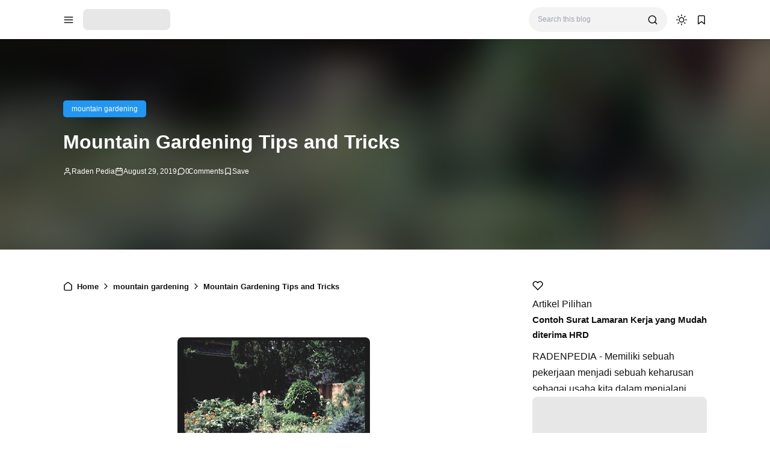

--- FILE ---
content_type: text/html; charset=utf-8
request_url: https://www.google.com/recaptcha/api2/aframe
body_size: 264
content:
<!DOCTYPE HTML><html><head><meta http-equiv="content-type" content="text/html; charset=UTF-8"></head><body><script nonce="eqhlraXbnqr1xiHl0fttGw">/** Anti-fraud and anti-abuse applications only. See google.com/recaptcha */ try{var clients={'sodar':'https://pagead2.googlesyndication.com/pagead/sodar?'};window.addEventListener("message",function(a){try{if(a.source===window.parent){var b=JSON.parse(a.data);var c=clients[b['id']];if(c){var d=document.createElement('img');d.src=c+b['params']+'&rc='+(localStorage.getItem("rc::a")?sessionStorage.getItem("rc::b"):"");window.document.body.appendChild(d);sessionStorage.setItem("rc::e",parseInt(sessionStorage.getItem("rc::e")||0)+1);localStorage.setItem("rc::h",'1762277891336');}}}catch(b){}});window.parent.postMessage("_grecaptcha_ready", "*");}catch(b){}</script></body></html>